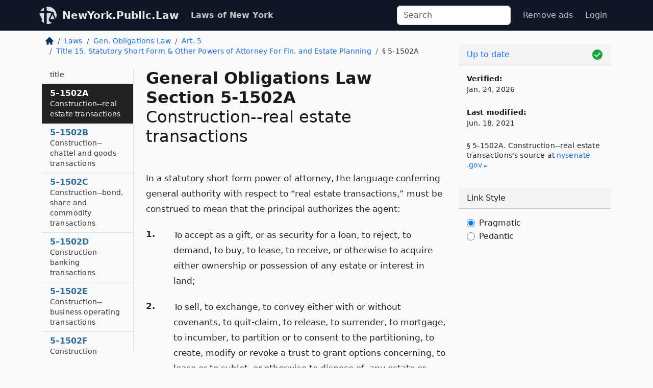

--- FILE ---
content_type: text/html; charset=utf-8
request_url: https://newyork.public.law/laws/n.y._general_obligations_law_section_5-1502a
body_size: 7785
content:
<!DOCTYPE html>
<html lang='en'>
<head>
<meta charset='utf-8'>
<meta content='width=device-width, initial-scale=1, shrink-to-fit=no' name='viewport'>
<meta content='ie=edge' http-equiv='x-ua-compatible'>
  <!-- Google tag (gtag.js) -->
  <script async src="https://www.googletagmanager.com/gtag/js?id=G-H4FE23NSBJ" crossorigin="anonymous"></script>
  <script>
    window.dataLayer = window.dataLayer || [];
    function gtag(){dataLayer.push(arguments);}
    gtag('js', new Date());

    gtag('config', 'G-H4FE23NSBJ');
  </script>

<!-- Metadata -->
<title>N.Y. General Obligations Law Section 5-1502A – Construction--real estate transactions (2026)</title>
<meta content='In a statutory short form power of attorney, the language conferring general authority with respect to &quot;real estate transactions,&quot; must be construed…' name='description'>

<link rel="canonical" href="https://newyork.public.law/laws/n.y._general_obligations_law_section_5-1502a">

    <!-- Twitter Meta Tags -->
    <meta name="twitter:card"        content="summary">
    <meta name="twitter:site"        content="@law_is_code">
    <meta name="twitter:title"       content="N.Y. General Obligations Law Section 5-1502A – Construction--real estate transactions (2026)">
    <meta name="twitter:description" content="In a statutory short form power of attorney, the language conferring general authority with respect to &quot;real estate transactions,&quot; must be construed…">

    <!-- Facebook Meta Tags -->
    <meta property="og:type"         content="article">
    <meta property="og:url"          content="https://newyork.public.law/laws/n.y._general_obligations_law_section_5-1502a">
    <meta property="og:title"        content="N.Y. General Obligations Law Section 5-1502A – Construction--real estate transactions (2026)">
    <meta property="og:determiner"   content="the">
    <meta property="og:description"  content="In a statutory short form power of attorney, the language conferring general authority with respect to &quot;real estate transactions,&quot; must be construed…">

    <meta property="article:author"  content="NY State Senate">

    <meta property="article:section" content="General Obligations Law">

    <!-- Apple Meta Tags -->
    <meta property="og:site_name"     content="NewYork.Public.Law">

    <!-- LinkedIn Meta Tags -->
    <meta property="og:title"        content="N.Y. General Obligations Law Section 5-1502A – Construction--real estate transactions (2026)" name="title">

        <!-- Jurisdiction Icon -->

        <meta name="twitter:image"       content="https://newyork.public.law/assets/jurisdiction/new-york-c954d87af14b523b19b292236af483242aa1ca9007e0b96080fd9afcd3928858.png">
        <meta name="twitter:image:alt"   content="New York icon">
        
        <link rel="apple-touch-icon"     href="https://newyork.public.law/assets/jurisdiction/256x256/new-york-178e7f7dd689fa81d78879372c59764dd65e7a08331c87f39f8232d2a004a913.png" sizes="256x256" >
        <meta property="og:image"        content="https://newyork.public.law/assets/jurisdiction/256x256/new-york-178e7f7dd689fa81d78879372c59764dd65e7a08331c87f39f8232d2a004a913.png">
        <meta property="og:image:type"   content="image/png">
        <meta property="og:image:width"  content="256">
        <meta property="og:image:height" content="256">
        <meta property="og:image:alt"    content="New York icon">

<!-- CSS -->
<link rel="stylesheet" href="/assets/themes/newyork-d717e4a0f22620baf088db4cfa7f0d2d3b50699bbb154e8b7c884e7547a55cd0.css">
<!-- Favicons -->
<!-- Platform-independent .ico -->
<link rel="icon" type="image/x-icon" href="/assets/favicon/favicon-1971bb419bcff8b826acfc6d31b7bcdaa84e2b889fb346f139d81d504e21301c.ico">
<!-- Generic Favicon -->
<link rel="icon" type="image/png" href="/assets/favicon/favicon-196x196-1a89cdc4f55cce907983623a3705b278153a4a7c3f4e937224c2f68263cdf079.png" sizes="196x196">
<!-- Apple -->
<link rel="icon" type="image/png" href="/assets/favicon/apple-touch-icon-152x152-34df06b5e2e93efe4b77219bb2f7c625e82b95f0bdadc5b066ec667d56fd329d.png" sizes="196x196">
<!-- Microsoft favicons -->
<meta content='#FFFFFF' name='msapplication-TileColor'>
<meta content='https://oregon.public.law/assets/favicon/mstile-144x144-1ff51a60a42438151b0aa8d2b8ecdaa867d9af9ede744983626c8263eb9051c5.png' name='msapplication-TileImage'>
<meta content='https://oregon.public.law/assets/favicon/mstile-310x150-ae54f5e235f629e5bbc1b3787980a0a0c790ccaaf7e6153f46e35480b9460a78.png' name='msapplication-wide310x150logo'>
<meta content='https://oregon.public.law/assets/favicon/mstile-310x310-c954d87af14b523b19b292236af483242aa1ca9007e0b96080fd9afcd3928858.png' name='msapplication-square310x310logo'>

<!-- Structured Data -->


  <script type="text/javascript" 
          async="async" 
          data-noptimize="1" 
          data-cfasync="false" 
          src="//scripts.pubnation.com/tags/94287298-70cd-4370-b788-e4f2e9fa8c06.js">
  </script>

</head>



<body data-environment="production" data-parent-path="/laws/n.y._general_obligations_law_article_5_title_15" data-revision-ruby="2.2.29" data-revision-ts="2.1.14" data-sentry-dsn-javascript="https://bab07efcc3f7485259f5baf1f2b14d4b@o118555.ingest.us.sentry.io/4509024199901184" data-statute-number="5-1502A">

<!-- Logo and Navbar -->
<nav class='navbar navbar-expand-lg navbar-dark d-print-none' id='top-navbar'>
<div class='container'>
<a class='navbar-brand' href='https://newyork.public.law'>
<img alt="Public.Law logo" height="34" width="34" src="/assets/logo/logo-white-on-transparent-68px-8727330fcdef91e245320acd7eb218bf7c3fc280a9ac48873293e89c65f1557a.png">
</a>
<a class='navbar-brand' href='https://newyork.public.law'>
NewYork.Public.Law
</a>
<button aria-controls='navbarSupportedContent' aria-expanded='false' aria-label='Toggle navigation' class='navbar-toggler' data-bs-target='#navbarSupportedContent' data-bs-toggle='collapse' type='button'>
<span class='navbar-toggler-icon'></span>
</button>
<div class='collapse navbar-collapse' id='navbarSupportedContent'>
<ul class='navbar-nav me-auto'>
<li class='nav-item active'>
<a class='nav-link' href='/laws'>Laws of New York</a>
</li>
<!-- Hack to add the ORCP if this is the Oregon site -->
</ul>
<!-- Small search form -->
<form class="form-inline my-2 my-lg-0 me-2" action="/search" accept-charset="UTF-8" method="get"><input type="search" name="term" id="term" value="" class="form-control mr-sm-2" placeholder="Search" aria-label="Search">
</form>
<ul class='navbar-nav me-right'>
<li class="nav-item rounded ms-1 me-1"><a class="nav-link rounded ms-1 me-1" href="https://www.public.law/pricing">Remove ads</a></li>
<li class="nav-item"><a class="nav-link" href="/users/sign_in">Login</a></li>
</ul>
</div>
</div>
</nav>

<div class='container'>
<div class='row'>
<div class='col-sm-10 col-print-12'>
<div class='d-print-none mb-4'>
  <script type="application/ld+json">
{"@context":"https://schema.org","@type":"BreadcrumbList","itemListElement":[{"@type":"ListItem","position":1,"item":"https://newyork.public.law/","name":"\u003cimg alt=\"Home\" height=\"16\" width=\"16\" src=\"/assets/home-bdfd622f0da71bdae5658d6657246217fd7f910da9dce4be94da15f81e831120.svg\"\u003e"},{"@type":"ListItem","position":2,"item":"https://newyork.public.law/laws","name":"Laws"},{"@type":"ListItem","position":3,"item":"https://newyork.public.law/laws/n.y._general_obligations_law","name":"Gen. Obligations Law"},{"@type":"ListItem","position":4,"item":"https://newyork.public.law/laws/n.y._general_obligations_law_article_5","name":"Art. 5"},{"@type":"ListItem","position":5,"item":"https://newyork.public.law/laws/n.y._general_obligations_law_article_5_title_15","name":"Title 15. Statutory Short Form \u0026 Other Powers of Attorney For Fin. and Estate Planning"},{"@type":"ListItem","position":6,"item":"https://newyork.public.law/laws/n.y._general_obligations_law_section_5-1502a","name":"§ 5-1502A"}]}
</script>

<nav aria-label="breadcrumb">
  <ol class="breadcrumb">
      <li class="breadcrumb-item">
        <a href="https://newyork.public.law/"><img alt="Home" height="16" width="16" src="/assets/home-bdfd622f0da71bdae5658d6657246217fd7f910da9dce4be94da15f81e831120.svg"></a>
      </li>
      <li class="breadcrumb-item">
        <a href="https://newyork.public.law/laws">Laws</a>
      </li>
      <li class="breadcrumb-item">
        <a href="https://newyork.public.law/laws/n.y._general_obligations_law">Gen. Obligations Law</a>
      </li>
      <li class="breadcrumb-item">
        <a href="https://newyork.public.law/laws/n.y._general_obligations_law_article_5">Art. 5</a>
      </li>
      <li class="breadcrumb-item">
        <a href="https://newyork.public.law/laws/n.y._general_obligations_law_article_5_title_15">Title 15. Statutory Short Form &amp; Other Powers of Attorney For Fin. and Estate Planning</a>
      </li>
    
      <li class="breadcrumb-item active" aria-current="page">
        § 5-1502A
      </li>
  </ol>
</nav> 

</div>


<div class='row'>
<div class='col-sm order-last'>
<article>
<div id='leaf-page-title'>
<h1 id='number_and_name'>
<span class='meta-name-and-number'>
<span class='d-none d-print-inline'>
N.Y.
</span>
General Obligations Law Section 5-1502A
</span>
<br>
<span id='name'>
Construction--real estate transactions
</span>
</h1>
</div>

<hr class='d-none d-print-block top'>
<div id='leaf-statute-body'>
<section> In a statutory short form power of attorney, the language conferring general authority with respect to &ldquo;real estate transactions,&rdquo; must be construed to mean that the principal authorizes the agent:</section>
<section class="level-0 non-meta outline"><h2>1.</h2> To accept as a gift, or as security for a loan, to reject, to demand, to buy, to lease, to receive, or otherwise to acquire either ownership or possession of any estate or interest in land;</section>
<section class="level-0 non-meta outline"><h2>2.</h2> To sell, to exchange, to convey either with or without covenants, to quit-claim, to release, to surrender, to mortgage, to incumber, to partition or to consent to the partitioning, to create, modify or revoke a trust to grant options concerning, to lease or to sublet, or otherwise to dispose of, any estate or interest in land;</section>
<section class="level-0 non-meta outline"><h2>3.</h2> To release in whole or in part, to assign the whole or a part of, to satisfy in whole or in part, and to enforce by action, proceeding or otherwise, any mortgage, incumbrance, lien or other claim to land which exists, or is claimed to exist, in favor of the principal;</section>
<section class="level-0 non-meta outline"><h2>4.</h2> To do any act of management or of conservation with respect to any estate or interest in land owned, or claimed to be owned, by the principal, including by way of illustration, but not of restriction, power to insure against any casualty, liability or loss, to obtain or to regain possession or to protect such estate or interest by action, proceeding or otherwise, to pay, to compromise or to contest taxes or assessments, to apply for refunds in connection therewith, to purchase supplies, to hire assistance or labor and to make repairs or alterations in the structures or lands;</section>
<section class="level-0 non-meta outline"><h2>5.</h2> To utilize in any way, to develop, to modify, to alter, to replace, to remove, to erect or to install structures or other improvements upon any land in which the principal has, or claims to have, any estate or interest;</section>
<section class="level-0 non-meta outline"><h2>6.</h2> To demand, to receive, to obtain by action, proceeding or otherwise, any money, or other thing of value to which the principal is, or may become, or may claim to be entitled as the proceeds of an interest in land or of one or more of the transactions enumerated in this section, to conserve, to invest, to disburse or to utilize anything so received for purposes enumerated in this section, and to reimburse the agent for any expenditures properly made by him in the execution of the powers conferred on him by the statutory short form power of attorney;</section>
<section class="level-0 non-meta outline"><h2>7.</h2> To participate in any reorganization with respect to real property and to receive and to hold any shares of stock or instrument of similar character received in accordance with such plan of reorganization, and to act with respect thereto, including by way of illustration, but not of restriction, power to sell or otherwise to dispose of such shares, or any of them, to exercise or to sell any option, conversion or similar right with respect thereto, and to vote thereon in person or by the granting of a proxy;</section>
<section class="level-0 non-meta outline"><h2>8.</h2> To agree and to contract, in any manner, and with any person and on any terms, which the agent may select, for the accomplishment of any of the purposes enumerated in this section, and to perform, to rescind, to reform, to release or to modify any such agreement or contract or any other similar agreement or contract made by or on behalf of the principal;</section>
<section class="level-0 non-meta outline"><h2>9.</h2> To execute, to acknowledge, to seal and to deliver any deed, creation, modification or revocation of a trust, mortgage, lease, notice, check or other instrument which the agent may think useful for the accomplishment of any of the purposes enumerated in this section;</section>
<section class="level-0 non-meta outline"><h2>10.</h2> To prosecute, to defend, to submit to alternative dispute resolution, to settle, and to propose or to accept a compromise with respect to, any claim existing in favor of, or against, the principal based on or involving any real estate transaction or to intervene in any action or proceeding relating thereto;</section>
<section class="level-0 non-meta outline"><h2>11.</h2> To hire, to discharge, and to compensate any attorney, accountant, expert witness or other assistant or assistants when the agent shall think such action to be desirable for the proper execution by him of any of the powers described in this section, and for the keeping of needed records thereof; <span class="connecting_and_or">and</span></section>
<section class="level-0 non-meta outline"><h2>12.</h2> In general, and in addition to all the specific acts in this section enumerated, to do any other act or acts, which the principal can do through an agent, with respect to any estate or interest in land. All powers described in this <a class="pragmatic" href="/laws/n.y._general_obligations_law_section_5-1502a">General Obligations Law § 5-1502A (Construction--real estate transactions)</a><a class="pedantic" href="/laws/n.y._general_obligations_law_section_5-1502a" data-bs-toggle="tooltip" data-bs-placement="right" title="General Obligations Law § 5-1502A (Construction--real estate transactions)">section 5-1502A of the general obligations law</a> shall be exercisable equally with respect to any estate or interest in land owned by the principal at the giving of the power of attorney or thereafter acquired, and whether located in the state of New York or elsewhere.</section>


<div class='d-print-none mt-5'>
<hr style='width: 33%; margin-left: 0;'>
<p class='small' style='line-height: 1.4em; letter-spacing: 0.01rem;'>
<cite>
<i>Source:</i>
<i>Section 5-1502A — Construction--real estate transactions</i>,<code> <a id="footer-source-link" rel="nofollow" href="https://www.nysenate.gov/legislation/laws/GOB/5-1502A">https://www.&shy;nysenate.&shy;gov/legislation/laws/GOB/5-1502A</a></code> (updated Jun. 18, 2021; accessed Jan. 24, 2026).
</cite>
</p>
</div>

</div>
</article>
</div>
<div class='col-sm-3 order-first d-none d-md-block d-print-none'>
<main class='sticky-top'>
<div class='d-flex flex-column align-items-stretch'>
<div class='list-group list-group-flush scrollarea border-end' id='sibling-nav'>
<a class='list-group-item list-group-item-action' href='n.y._general_obligations_law_section_5-1501' id='n5-1501'>5–1501<br><span class='name'>Application and definitions</span></a>
<a class='list-group-item list-group-item-action' href='n.y._general_obligations_law_section_5-1501a' id='n5-1501A'>5–1501A<br><span class='name'>Power of attorney not affected by incapacity</span></a>
<a class='list-group-item list-group-item-action' href='n.y._general_obligations_law_section_5-1501b' id='n5-1501B'>5–1501B<br><span class='name'>Creation of a valid power of attorney</span></a>
<a class='list-group-item list-group-item-action' href='n.y._general_obligations_law_section_5-1501c' id='n5-1501C'>5–1501C<br><span class='name'>Powers of attorney excluded from this title</span></a>
<a class='list-group-item list-group-item-action' href='n.y._general_obligations_law_section_5-1502a' id='n5-1502A'>5–1502A<br><span class='name'>Construction--real estate transactions</span></a>
<a class='list-group-item list-group-item-action' href='n.y._general_obligations_law_section_5-1502b' id='n5-1502B'>5–1502B<br><span class='name'>Construction--chattel and goods transactions</span></a>
<a class='list-group-item list-group-item-action' href='n.y._general_obligations_law_section_5-1502c' id='n5-1502C'>5–1502C<br><span class='name'>Construction--bond, share and commodity transactions</span></a>
<a class='list-group-item list-group-item-action' href='n.y._general_obligations_law_section_5-1502d' id='n5-1502D'>5–1502D<br><span class='name'>Construction--banking transactions</span></a>
<a class='list-group-item list-group-item-action' href='n.y._general_obligations_law_section_5-1502e' id='n5-1502E'>5–1502E<br><span class='name'>Construction--business operating transactions</span></a>
<a class='list-group-item list-group-item-action' href='n.y._general_obligations_law_section_5-1502f' id='n5-1502F'>5–1502F<br><span class='name'>Construction--insurance transactions</span></a>
<a class='list-group-item list-group-item-action' href='n.y._general_obligations_law_section_5-1502g' id='n5-1502G'>5–1502G<br><span class='name'>Construction--estate transactions</span></a>
<a class='list-group-item list-group-item-action' href='n.y._general_obligations_law_section_5-1502h' id='n5-1502H'>5–1502H<br><span class='name'>Construction--claims and litigation</span></a>
<a class='list-group-item list-group-item-action' href='n.y._general_obligations_law_section_5-1502i' id='n5-1502I'>5–1502I<br><span class='name'>Construction--personal and family maintenance</span></a>
<a class='list-group-item list-group-item-action' href='n.y._general_obligations_law_section_5-1502j' id='n5-1502J'>5–1502J<br><span class='name'>Construction--benefits from governmental programs or civil or military service</span></a>
<a class='list-group-item list-group-item-action' href='n.y._general_obligations_law_section_5-1502k' id='n5-1502K'>5–1502K<br><span class='name'>Construction--matters related to health care</span></a>
<a class='list-group-item list-group-item-action' href='n.y._general_obligations_law_section_5-1502l' id='n5-1502L'>5–1502L<br><span class='name'>Construction--retirement benefit transactions</span></a>
<a class='list-group-item list-group-item-action' href='n.y._general_obligations_law_section_5-1502m' id='n5-1502M'>5–1502M<br><span class='name'>Construction--tax matters</span></a>
<a class='list-group-item list-group-item-action' href='n.y._general_obligations_law_section_5-1502n' id='n5-1502N'>5–1502N<br><span class='name'>Construction--all other matters</span></a>
<a class='list-group-item list-group-item-action' href='n.y._general_obligations_law_section_5-1503' id='n5-1503'>5–1503<br><span class='name'>Modifications of the statutory short form power of attorney</span></a>
<a class='list-group-item list-group-item-action' href='n.y._general_obligations_law_section_5-1504' id='n5-1504'>5–1504<br><span class='name'>Acceptance of and reliance upon acknowledged and witnessed statutory short form power of attorney</span></a>
<a class='list-group-item list-group-item-action' href='n.y._general_obligations_law_section_5-1505' id='n5-1505'>5–1505<br><span class='name'>Standard of care</span></a>
<a class='list-group-item list-group-item-action' href='n.y._general_obligations_law_section_5-1506' id='n5-1506'>5–1506<br><span class='name'>Compensation</span></a>
<a class='list-group-item list-group-item-action' href='n.y._general_obligations_law_section_5-1507' id='n5-1507'>5–1507<br><span class='name'>Signature of agent</span></a>
<a class='list-group-item list-group-item-action' href='n.y._general_obligations_law_section_5-1508' id='n5-1508'>5–1508<br><span class='name'>Co-agents and successor agents</span></a>
<a class='list-group-item list-group-item-action' href='n.y._general_obligations_law_section_5-1509' id='n5-1509'>5–1509<br><span class='name'>Appointment of monitor</span></a>
<a class='list-group-item list-group-item-action' href='n.y._general_obligations_law_section_5-1510' id='n5-1510'>5–1510<br><span class='name'>Special proceedings</span></a>
<a class='list-group-item list-group-item-action' href='n.y._general_obligations_law_section_5-1511' id='n5-1511'>5–1511<br><span class='name'>Termination or revocation of power of attorney</span></a>
<a class='list-group-item list-group-item-action' href='n.y._general_obligations_law_section_5-1512' id='n5-1512'>5–1512<br><span class='name'>Powers of attorney executed in other jurisdictions</span></a>
<a class='list-group-item list-group-item-action' href='n.y._general_obligations_law_section_5-1513' id='n5-1513'>5–1513<br><span class='name'>Statutory short form power of attorney</span></a>

</div>
</div>
</main>
</div>

</div>

</div>
<div class='col-sm-2 d-print-none d-none d-lg-block'>
<!-- Right Side Bar -->
<div class='card border-light mb-1 mt-3'>
<div class='card-header'>
<span>
<img alt="Green check means up to date." style="width: 20px; float: right; margin-top: 2px" width="20" height="20" src="/assets/checked-dark-green-2857f87605b971587a477f5d9beafb3c3a76b47b8a4b5dcecbf01b27418206c1.svg">
</span>
<span>
<a class="card-link" href="https://newyork.public.law/laws/information-about-updates">Up to date</a>
</span>
</div>
<div class='card-body'>
<p class='mb-1 card-text small' style='line-height: 1.5em; letter-spacing: 0.01rem'>
<strong>Verified:</strong>
<br>
Jan. 24, 2026
</p>
<p class='mt-4 card-text small' style='line-height: 1.5em; letter-spacing: 0.01rem'>
<strong>Last modified:</strong>
<br>
Jun. 18, 2021
</p>
<p class='card-text mt-4 small' style='line-height: 1.4em; letter-spacing: 0.01rem'>
<cite>
§ 5-1502A. Construction--real estate transactions's source at
<a class="source-link external" rel="nofollow" href="https://www.nysenate.gov/legislation/laws/GOB/5-1502A">nysenate​.gov</a>
</cite>
</p>
</div>
</div>



<div class='card border-light mb-1 mt-3'>
<div class='card-header'>
Link Style
</div>
<div class='card-body'>
<form>
<div class='form-check'>
<input class='form-check-input' id='radioPragmatic' name='customRadio' type='radio'>
<label class='form-check-label' for='radioPragmatic'>
Pragmatic
</label>
</div>
<div class='form-check'>
<input class='form-check-input' id='radioPedantic' name='customRadio' type='radio'>
<label class='form-check-label' for='radioPedantic'>
Pedantic
</label>
</div>
</form>
</div>
</div>



</div>
</div>
<hr class='bottom'>
<footer>
<div class='d-print-none'>
<div class='row'>
<div class='col-sm-3' id='stay-connected'>
<h2>Stay Connected</h2>
<p>
Join thousands of people who receive monthly site updates.
</p>
<p>
<a class='btn btn-primary' href='https://eepurl.com/dqx2dj' id='temp-subscribe' role='button'>Subscribe</a>
</p>
<p id='social-icons'>
<a href="https://www.instagram.com/law.is.code/"><img alt="Instagram" loading="lazy" decoding="async" height="50" width="50" src="/assets/social/instagram-logo-840401f66d7e41fb9696f8e077c49b550e669a1a613e2612a7ba18aa2c53776d.svg"></a>
<a href="https://www.facebook.com/PublicDotLaw"><img alt="Facebook" loading="lazy" decoding="async" height="50" width="50" src="/assets/social/facebook-logo-button-a44d2115afa1417c74235fd98657a42b6602af1b47332364fa6627a80e5a61ff.svg"></a>
<a href="https://twitter.com/law_is_code"><img alt="Twitter" loading="lazy" decoding="async" height="50" width="50" src="/assets/social/twitter-logo-button-39f7c16ed398ca50006cd9a20dc33da44f7110bc26dbe7ec8980cbd9fc44cdc6.svg"></a>
<a href="https://github.com/public-law/"><img alt="Our GitHub Page" loading="lazy" decoding="async" height="50" width="50" src="/assets/social/github-logo-b4302181192a1d29bb4b020699926827cea1717d423541ad0ec8b318cda6ff97.svg"></a>
</p>
</div>
<div class='col-sm-4'>
<h2>Get Legal Help</h2>
<p class='mb-4'>
The <a class="external" href="https://www.nysba.org/">New York State Bar Association</a> runs a service for finding
an attorney in good standing. Initial consultations
are usually free or discounted: <a class="external" href="https://nysba.org/new-york-state-bar-association-lawyer-referral-service/">Lawyer Referral Service</a>
</p>
<h2>Committed to Public Service</h2>
<p>
We will always provide free access to the current law. In addition,
<a href='https://blog.public.law/automatic-upgrade-for-non-profit-educational-and-govt-users/'>we provide special support</a>
for non-profit, educational, and government users. Through social
entre­pre­neurship, we’re lowering the cost of legal services and
increasing citizen access.
</p>
</div>
<div class='col-sm-5'>
<nav>
<h2>Navigate</h2>
<div class='row'>
<div class='col-sm-4'>
<ul class='compact'>
<li class='mb-2'><a href="https://www.public.law/legal-help-services">Find a Lawyer</a></li>
<li class='mb-2'><a href="https://blog.public.law">Blog</a></li>
<li class='mb-2'><a href="https://www.public.law/about-us">About Us</a></li>
<li class='mb-2'><a href="https://www.public.law/api-info">API</a></li>
<li class='mb-2'><a href="https://www.public.law/contact-us">Contact Us</a></li>
<li class='mb-2'><a href="https://www.public.law/blog">Reports</a></li>
<li class='mb-2'><a href="https://www.public.law/sources">Secondary Sources</a></li>
<li class='mb-2'><a href="https://www.public.law/privacy-policy">Privacy Policy</a></li>
</ul>
</div>
<div class='col-sm-8'>
<table class='table table-sm table-borderless table-light'>
<tbody>
<tr>
<th>California:</th>
<td><a href="https://california.public.law/codes">Codes</a></td>
</tr>
<tr>
<th>Colorado:</th>
<td><a href="https://colorado.public.law/statutes">C.R.S.</a></td>
</tr>
<tr>
<th>Florida:</th>
<td><a href="https://florida.public.law/statutes">Statutes</a></td>
</tr>
<tr>
<th>Nevada:</th>
<td><a href="https://nevada.public.law/statutes">NRS</a></td>
</tr>
<tr>
<th>New York:</th>
<td><a href="https://newyork.public.law/laws">Laws</a></td>
</tr>
<tr>
<th>Oregon:</th>
<td><a href="https://oregon.public.law/rules">OAR</a>, <a href="https://oregon.public.law/statutes">ORS</a></td>
</tr>
<tr>
<th>Texas:</th>
<td><a href="https://texas.public.law/statutes">Statutes</a></td>
</tr>
<tr>
<th>World:</th>
<td><a href="https://www.public.law/world/rome_statute">Rome Statute</a>, <a href="https://www.public.law/dictionary">International Dictionary</a></td>
</tr>
</tbody>
</table>
</div>
</div>
</nav>
</div>
</div>

</div>
<div class='d-none d-print-block'>
<p class='small'>
<i>Location:</i>
<code>https://newyork.public.law/laws/n.y._general_obligations_law_section_5-1502a</code>
</p>
<p class='small'>
<i>Original Source:</i>
<i>Section 5-1502A — Construction--real estate transactions</i>,
<code>https://www.&shy;nysenate.&shy;gov/legislation/laws/GOB/5-1502A</code>
(last ac&shy;cessed Jan. 24, 2026).
</p>

</div>
</footer>

<!-- Modal -->
<div class="modal fade" id="intentionallyBlankModal" tabindex="-1" aria-labelledby="intentionallyBlankModalLabel" aria-hidden="true">
    <div class="modal-dialog modal-dialog-centered">
      <div class="modal-content">
        <div class="modal-header">
          <h5 class="modal-title" id="intentionallyBlankModalLabel">Blank Outline Levels</h5>
          <button type="button" class="close" data-bs-dismiss="modal" aria-label="Close">
            <span aria-hidden="true">&times;</span>
          </button>
        </div>
        <div class="modal-body">
          <p>
          The legislature occasionally skips outline levels.
          For example:
          </p>

<pre>(3) A person may apply [...]
(4)(a) A person petitioning for relief [...]</pre>

          <p>
            In this example, <strong>(3)</strong>, <strong>(4)</strong>,
            and <strong>(4)(a)</strong> are all outline levels, but 
            <strong>(4)</strong> was
            omitted by its authors. It's only implied. This presents an
            interesting challenge when laying out the text. We've
            decided to display a blank section with this note, in order
            to aide readability.
          </p>

          <div class="alert alert-info" role="alert">
            <strong>Trust but verify.</strong>
              <cite>
                <a class="source-link external" rel="nofollow" href="https://www.nysenate.gov/legislation/laws/GOB/5-1502A">Here is the original source for section 5-1502A</a>
              </cite>
          </div>

          <p>
            Do you have an opinion about this solution?
            <a href="https://www.public.law/contact-us">Drop us a line.</a>
          </p>
        </div>
        <div class="modal-footer">
          <button type="button" class="btn btn-primary" data-bs-dismiss="modal">Close</button>
        </div>
      </div>
    </div>
  </div>

</div>
    <script src="https://js.sentry-cdn.com/bab07efcc3f7485259f5baf1f2b14d4b.min.js" crossorigin="anonymous"></script>

<script src="/assets/application-8807a6c505c369ecf132761755ed2343e2aa03aad8dedd9e32a7ca33c042fd94.js" type="module"></script>
</body>

</html>
